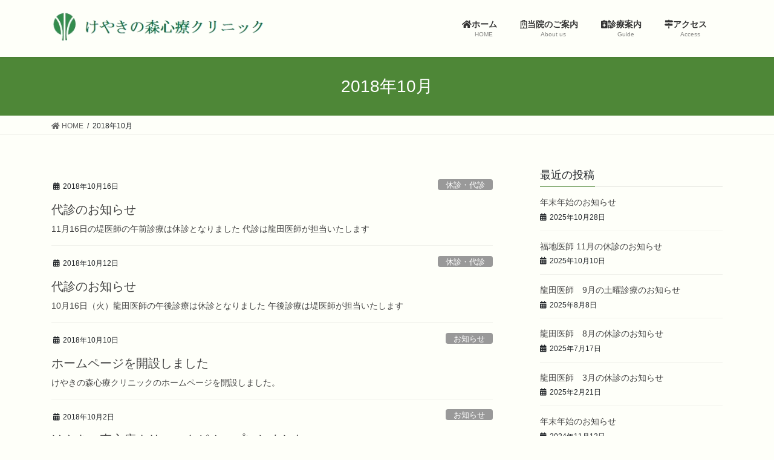

--- FILE ---
content_type: text/html; charset=UTF-8
request_url: https://keyaki-chigasaki.jp/2018/10/
body_size: 53184
content:
<!DOCTYPE html>
<html lang="ja">
<head>
<meta charset="utf-8">
<meta http-equiv="X-UA-Compatible" content="IE=edge">
<meta name="viewport" content="width=device-width, initial-scale=1">
		<!-- Global site tag (gtag.js) - Google Analytics -->
		<script async src="https://www.googletagmanager.com/gtag/js?id=UA-127825359-1"></script>
		<script>
		window.dataLayer = window.dataLayer || [];
		function gtag(){dataLayer.push(arguments);}
		gtag('js', new Date());
		gtag('config', 'UA-127825359-1');
		</script>
	<meta name='robots' content='noindex, follow' />

	<!-- This site is optimized with the Yoast SEO plugin v18.0 - https://yoast.com/wordpress/plugins/seo/ -->
	<title>10月 2018 - けやきの森心療クリニック｜茅ヶ崎市・茅ケ崎駅5分｜心療内科・精神科</title>
	<meta property="og:locale" content="ja_JP" />
	<meta property="og:type" content="website" />
	<meta property="og:title" content="10月 2018 - けやきの森心療クリニック｜茅ヶ崎市・茅ケ崎駅5分｜心療内科・精神科" />
	<meta property="og:url" content="https://keyaki-chigasaki.jp/2018/10/" />
	<meta property="og:site_name" content="けやきの森心療クリニック｜茅ヶ崎市・茅ケ崎駅5分｜心療内科・精神科" />
	<meta name="twitter:card" content="summary_large_image" />
	<script type="application/ld+json" class="yoast-schema-graph">{"@context":"https://schema.org","@graph":[{"@type":"Organization","@id":"https://keyaki-chigasaki.jp/#organization","name":"けやきの森心診療クリニック","url":"https://keyaki-chigasaki.jp/","sameAs":[],"logo":{"@type":"ImageObject","@id":"https://keyaki-chigasaki.jp/#logo","inLanguage":"ja","url":"https://i2.wp.com/keyaki-chigasaki.jp/wp-content/uploads/2018/10/icon.gif?fit=45%2C54&ssl=1","contentUrl":"https://i2.wp.com/keyaki-chigasaki.jp/wp-content/uploads/2018/10/icon.gif?fit=45%2C54&ssl=1","width":45,"height":54,"caption":"けやきの森心診療クリニック"},"image":{"@id":"https://keyaki-chigasaki.jp/#logo"}},{"@type":"WebSite","@id":"https://keyaki-chigasaki.jp/#website","url":"https://keyaki-chigasaki.jp/","name":"けやきの森心療クリニック｜茅ヶ崎市・茅ケ崎駅5分｜心療内科・精神科","description":"茅ヶ崎市の「けやきの森心療クリニック」は、茅ケ崎駅南口徒歩5分。辻堂駅・藤沢駅からのアクセスも便利です。心療内科・精神科を診療。統合失調症・躁うつ病・睡眠障害・認知症など、不安関連疾患から老年性精神疾患まで心の健康回復をお手伝いします。","publisher":{"@id":"https://keyaki-chigasaki.jp/#organization"},"potentialAction":[{"@type":"SearchAction","target":{"@type":"EntryPoint","urlTemplate":"https://keyaki-chigasaki.jp/?s={search_term_string}"},"query-input":"required name=search_term_string"}],"inLanguage":"ja"},{"@type":"CollectionPage","@id":"https://keyaki-chigasaki.jp/2018/10/#webpage","url":"https://keyaki-chigasaki.jp/2018/10/","name":"10月 2018 - けやきの森心療クリニック｜茅ヶ崎市・茅ケ崎駅5分｜心療内科・精神科","isPartOf":{"@id":"https://keyaki-chigasaki.jp/#website"},"breadcrumb":{"@id":"https://keyaki-chigasaki.jp/2018/10/#breadcrumb"},"inLanguage":"ja","potentialAction":[{"@type":"ReadAction","target":["https://keyaki-chigasaki.jp/2018/10/"]}]},{"@type":"BreadcrumbList","@id":"https://keyaki-chigasaki.jp/2018/10/#breadcrumb","itemListElement":[{"@type":"ListItem","position":1,"name":"ホーム","item":"https://keyaki-chigasaki.jp/"},{"@type":"ListItem","position":2,"name":"アーカイブ: 10月 2018"}]}]}</script>
	<!-- / Yoast SEO plugin. -->


<link rel='dns-prefetch' href='//secure.gravatar.com' />
<link rel='dns-prefetch' href='//s.w.org' />
<link rel='dns-prefetch' href='//v0.wordpress.com' />
<link rel='dns-prefetch' href='//i0.wp.com' />
<link rel="alternate" type="application/rss+xml" title="けやきの森心療クリニック｜茅ヶ崎市・茅ケ崎駅5分｜心療内科・精神科 &raquo; フィード" href="https://keyaki-chigasaki.jp/feed/" />
<link rel="alternate" type="application/rss+xml" title="けやきの森心療クリニック｜茅ヶ崎市・茅ケ崎駅5分｜心療内科・精神科 &raquo; コメントフィード" href="https://keyaki-chigasaki.jp/comments/feed/" />
<meta name="description" content="2018年10月 の記事 けやきの森心療クリニック｜茅ヶ崎市・茅ケ崎駅5分｜心療内科・精神科 茅ヶ崎市の「けやきの森心療クリニック」は、茅ケ崎駅南口徒歩5分。辻堂駅・藤沢駅からのアクセスも便利です。心療内科・精神科を診療。統合失調症・躁うつ病・睡眠障害・認知症など、不安関連疾患から老年性精神疾患まで心の健康回復をお手伝いします。" /><script type="text/javascript">
window._wpemojiSettings = {"baseUrl":"https:\/\/s.w.org\/images\/core\/emoji\/13.1.0\/72x72\/","ext":".png","svgUrl":"https:\/\/s.w.org\/images\/core\/emoji\/13.1.0\/svg\/","svgExt":".svg","source":{"concatemoji":"https:\/\/keyaki-chigasaki.jp\/wp-includes\/js\/wp-emoji-release.min.js?ver=5.9.12"}};
/*! This file is auto-generated */
!function(e,a,t){var n,r,o,i=a.createElement("canvas"),p=i.getContext&&i.getContext("2d");function s(e,t){var a=String.fromCharCode;p.clearRect(0,0,i.width,i.height),p.fillText(a.apply(this,e),0,0);e=i.toDataURL();return p.clearRect(0,0,i.width,i.height),p.fillText(a.apply(this,t),0,0),e===i.toDataURL()}function c(e){var t=a.createElement("script");t.src=e,t.defer=t.type="text/javascript",a.getElementsByTagName("head")[0].appendChild(t)}for(o=Array("flag","emoji"),t.supports={everything:!0,everythingExceptFlag:!0},r=0;r<o.length;r++)t.supports[o[r]]=function(e){if(!p||!p.fillText)return!1;switch(p.textBaseline="top",p.font="600 32px Arial",e){case"flag":return s([127987,65039,8205,9895,65039],[127987,65039,8203,9895,65039])?!1:!s([55356,56826,55356,56819],[55356,56826,8203,55356,56819])&&!s([55356,57332,56128,56423,56128,56418,56128,56421,56128,56430,56128,56423,56128,56447],[55356,57332,8203,56128,56423,8203,56128,56418,8203,56128,56421,8203,56128,56430,8203,56128,56423,8203,56128,56447]);case"emoji":return!s([10084,65039,8205,55357,56613],[10084,65039,8203,55357,56613])}return!1}(o[r]),t.supports.everything=t.supports.everything&&t.supports[o[r]],"flag"!==o[r]&&(t.supports.everythingExceptFlag=t.supports.everythingExceptFlag&&t.supports[o[r]]);t.supports.everythingExceptFlag=t.supports.everythingExceptFlag&&!t.supports.flag,t.DOMReady=!1,t.readyCallback=function(){t.DOMReady=!0},t.supports.everything||(n=function(){t.readyCallback()},a.addEventListener?(a.addEventListener("DOMContentLoaded",n,!1),e.addEventListener("load",n,!1)):(e.attachEvent("onload",n),a.attachEvent("onreadystatechange",function(){"complete"===a.readyState&&t.readyCallback()})),(n=t.source||{}).concatemoji?c(n.concatemoji):n.wpemoji&&n.twemoji&&(c(n.twemoji),c(n.wpemoji)))}(window,document,window._wpemojiSettings);
</script>
<style type="text/css">
img.wp-smiley,
img.emoji {
	display: inline !important;
	border: none !important;
	box-shadow: none !important;
	height: 1em !important;
	width: 1em !important;
	margin: 0 0.07em !important;
	vertical-align: -0.1em !important;
	background: none !important;
	padding: 0 !important;
}
</style>
	<link rel='stylesheet' id='vkExUnit_common_style-css'  href='https://keyaki-chigasaki.jp/wp-content/plugins/vk-all-in-one-expansion-unit/assets/css/vkExUnit_style.css?ver=9.70.2.0' type='text/css' media='all' />
<style id='vkExUnit_common_style-inline-css' type='text/css'>
:root {--ver_page_top_button_url:url(https://keyaki-chigasaki.jp/wp-content/plugins/vk-all-in-one-expansion-unit/assets/images/to-top-btn-icon.svg);}@font-face {font-weight: normal;font-style: normal;font-family: "vk_sns";src: url("https://keyaki-chigasaki.jp/wp-content/plugins/vk-all-in-one-expansion-unit/inc/sns/icons/fonts/vk_sns.eot?-bq20cj");src: url("https://keyaki-chigasaki.jp/wp-content/plugins/vk-all-in-one-expansion-unit/inc/sns/icons/fonts/vk_sns.eot?#iefix-bq20cj") format("embedded-opentype"),url("https://keyaki-chigasaki.jp/wp-content/plugins/vk-all-in-one-expansion-unit/inc/sns/icons/fonts/vk_sns.woff?-bq20cj") format("woff"),url("https://keyaki-chigasaki.jp/wp-content/plugins/vk-all-in-one-expansion-unit/inc/sns/icons/fonts/vk_sns.ttf?-bq20cj") format("truetype"),url("https://keyaki-chigasaki.jp/wp-content/plugins/vk-all-in-one-expansion-unit/inc/sns/icons/fonts/vk_sns.svg?-bq20cj#vk_sns") format("svg");}
</style>
<link rel='stylesheet' id='wp-block-library-css'  href='https://keyaki-chigasaki.jp/wp-includes/css/dist/block-library/style.min.css?ver=5.9.12' type='text/css' media='all' />
<style id='wp-block-library-inline-css' type='text/css'>
.has-text-align-justify{text-align:justify;}
</style>
<link rel='stylesheet' id='mediaelement-css'  href='https://keyaki-chigasaki.jp/wp-includes/js/mediaelement/mediaelementplayer-legacy.min.css?ver=4.2.16' type='text/css' media='all' />
<link rel='stylesheet' id='wp-mediaelement-css'  href='https://keyaki-chigasaki.jp/wp-includes/js/mediaelement/wp-mediaelement.min.css?ver=5.9.12' type='text/css' media='all' />
<style id='global-styles-inline-css' type='text/css'>
body{--wp--preset--color--black: #000000;--wp--preset--color--cyan-bluish-gray: #abb8c3;--wp--preset--color--white: #ffffff;--wp--preset--color--pale-pink: #f78da7;--wp--preset--color--vivid-red: #cf2e2e;--wp--preset--color--luminous-vivid-orange: #ff6900;--wp--preset--color--luminous-vivid-amber: #fcb900;--wp--preset--color--light-green-cyan: #7bdcb5;--wp--preset--color--vivid-green-cyan: #00d084;--wp--preset--color--pale-cyan-blue: #8ed1fc;--wp--preset--color--vivid-cyan-blue: #0693e3;--wp--preset--color--vivid-purple: #9b51e0;--wp--preset--gradient--vivid-cyan-blue-to-vivid-purple: linear-gradient(135deg,rgba(6,147,227,1) 0%,rgb(155,81,224) 100%);--wp--preset--gradient--light-green-cyan-to-vivid-green-cyan: linear-gradient(135deg,rgb(122,220,180) 0%,rgb(0,208,130) 100%);--wp--preset--gradient--luminous-vivid-amber-to-luminous-vivid-orange: linear-gradient(135deg,rgba(252,185,0,1) 0%,rgba(255,105,0,1) 100%);--wp--preset--gradient--luminous-vivid-orange-to-vivid-red: linear-gradient(135deg,rgba(255,105,0,1) 0%,rgb(207,46,46) 100%);--wp--preset--gradient--very-light-gray-to-cyan-bluish-gray: linear-gradient(135deg,rgb(238,238,238) 0%,rgb(169,184,195) 100%);--wp--preset--gradient--cool-to-warm-spectrum: linear-gradient(135deg,rgb(74,234,220) 0%,rgb(151,120,209) 20%,rgb(207,42,186) 40%,rgb(238,44,130) 60%,rgb(251,105,98) 80%,rgb(254,248,76) 100%);--wp--preset--gradient--blush-light-purple: linear-gradient(135deg,rgb(255,206,236) 0%,rgb(152,150,240) 100%);--wp--preset--gradient--blush-bordeaux: linear-gradient(135deg,rgb(254,205,165) 0%,rgb(254,45,45) 50%,rgb(107,0,62) 100%);--wp--preset--gradient--luminous-dusk: linear-gradient(135deg,rgb(255,203,112) 0%,rgb(199,81,192) 50%,rgb(65,88,208) 100%);--wp--preset--gradient--pale-ocean: linear-gradient(135deg,rgb(255,245,203) 0%,rgb(182,227,212) 50%,rgb(51,167,181) 100%);--wp--preset--gradient--electric-grass: linear-gradient(135deg,rgb(202,248,128) 0%,rgb(113,206,126) 100%);--wp--preset--gradient--midnight: linear-gradient(135deg,rgb(2,3,129) 0%,rgb(40,116,252) 100%);--wp--preset--duotone--dark-grayscale: url('#wp-duotone-dark-grayscale');--wp--preset--duotone--grayscale: url('#wp-duotone-grayscale');--wp--preset--duotone--purple-yellow: url('#wp-duotone-purple-yellow');--wp--preset--duotone--blue-red: url('#wp-duotone-blue-red');--wp--preset--duotone--midnight: url('#wp-duotone-midnight');--wp--preset--duotone--magenta-yellow: url('#wp-duotone-magenta-yellow');--wp--preset--duotone--purple-green: url('#wp-duotone-purple-green');--wp--preset--duotone--blue-orange: url('#wp-duotone-blue-orange');--wp--preset--font-size--small: 13px;--wp--preset--font-size--medium: 20px;--wp--preset--font-size--large: 36px;--wp--preset--font-size--x-large: 42px;}.has-black-color{color: var(--wp--preset--color--black) !important;}.has-cyan-bluish-gray-color{color: var(--wp--preset--color--cyan-bluish-gray) !important;}.has-white-color{color: var(--wp--preset--color--white) !important;}.has-pale-pink-color{color: var(--wp--preset--color--pale-pink) !important;}.has-vivid-red-color{color: var(--wp--preset--color--vivid-red) !important;}.has-luminous-vivid-orange-color{color: var(--wp--preset--color--luminous-vivid-orange) !important;}.has-luminous-vivid-amber-color{color: var(--wp--preset--color--luminous-vivid-amber) !important;}.has-light-green-cyan-color{color: var(--wp--preset--color--light-green-cyan) !important;}.has-vivid-green-cyan-color{color: var(--wp--preset--color--vivid-green-cyan) !important;}.has-pale-cyan-blue-color{color: var(--wp--preset--color--pale-cyan-blue) !important;}.has-vivid-cyan-blue-color{color: var(--wp--preset--color--vivid-cyan-blue) !important;}.has-vivid-purple-color{color: var(--wp--preset--color--vivid-purple) !important;}.has-black-background-color{background-color: var(--wp--preset--color--black) !important;}.has-cyan-bluish-gray-background-color{background-color: var(--wp--preset--color--cyan-bluish-gray) !important;}.has-white-background-color{background-color: var(--wp--preset--color--white) !important;}.has-pale-pink-background-color{background-color: var(--wp--preset--color--pale-pink) !important;}.has-vivid-red-background-color{background-color: var(--wp--preset--color--vivid-red) !important;}.has-luminous-vivid-orange-background-color{background-color: var(--wp--preset--color--luminous-vivid-orange) !important;}.has-luminous-vivid-amber-background-color{background-color: var(--wp--preset--color--luminous-vivid-amber) !important;}.has-light-green-cyan-background-color{background-color: var(--wp--preset--color--light-green-cyan) !important;}.has-vivid-green-cyan-background-color{background-color: var(--wp--preset--color--vivid-green-cyan) !important;}.has-pale-cyan-blue-background-color{background-color: var(--wp--preset--color--pale-cyan-blue) !important;}.has-vivid-cyan-blue-background-color{background-color: var(--wp--preset--color--vivid-cyan-blue) !important;}.has-vivid-purple-background-color{background-color: var(--wp--preset--color--vivid-purple) !important;}.has-black-border-color{border-color: var(--wp--preset--color--black) !important;}.has-cyan-bluish-gray-border-color{border-color: var(--wp--preset--color--cyan-bluish-gray) !important;}.has-white-border-color{border-color: var(--wp--preset--color--white) !important;}.has-pale-pink-border-color{border-color: var(--wp--preset--color--pale-pink) !important;}.has-vivid-red-border-color{border-color: var(--wp--preset--color--vivid-red) !important;}.has-luminous-vivid-orange-border-color{border-color: var(--wp--preset--color--luminous-vivid-orange) !important;}.has-luminous-vivid-amber-border-color{border-color: var(--wp--preset--color--luminous-vivid-amber) !important;}.has-light-green-cyan-border-color{border-color: var(--wp--preset--color--light-green-cyan) !important;}.has-vivid-green-cyan-border-color{border-color: var(--wp--preset--color--vivid-green-cyan) !important;}.has-pale-cyan-blue-border-color{border-color: var(--wp--preset--color--pale-cyan-blue) !important;}.has-vivid-cyan-blue-border-color{border-color: var(--wp--preset--color--vivid-cyan-blue) !important;}.has-vivid-purple-border-color{border-color: var(--wp--preset--color--vivid-purple) !important;}.has-vivid-cyan-blue-to-vivid-purple-gradient-background{background: var(--wp--preset--gradient--vivid-cyan-blue-to-vivid-purple) !important;}.has-light-green-cyan-to-vivid-green-cyan-gradient-background{background: var(--wp--preset--gradient--light-green-cyan-to-vivid-green-cyan) !important;}.has-luminous-vivid-amber-to-luminous-vivid-orange-gradient-background{background: var(--wp--preset--gradient--luminous-vivid-amber-to-luminous-vivid-orange) !important;}.has-luminous-vivid-orange-to-vivid-red-gradient-background{background: var(--wp--preset--gradient--luminous-vivid-orange-to-vivid-red) !important;}.has-very-light-gray-to-cyan-bluish-gray-gradient-background{background: var(--wp--preset--gradient--very-light-gray-to-cyan-bluish-gray) !important;}.has-cool-to-warm-spectrum-gradient-background{background: var(--wp--preset--gradient--cool-to-warm-spectrum) !important;}.has-blush-light-purple-gradient-background{background: var(--wp--preset--gradient--blush-light-purple) !important;}.has-blush-bordeaux-gradient-background{background: var(--wp--preset--gradient--blush-bordeaux) !important;}.has-luminous-dusk-gradient-background{background: var(--wp--preset--gradient--luminous-dusk) !important;}.has-pale-ocean-gradient-background{background: var(--wp--preset--gradient--pale-ocean) !important;}.has-electric-grass-gradient-background{background: var(--wp--preset--gradient--electric-grass) !important;}.has-midnight-gradient-background{background: var(--wp--preset--gradient--midnight) !important;}.has-small-font-size{font-size: var(--wp--preset--font-size--small) !important;}.has-medium-font-size{font-size: var(--wp--preset--font-size--medium) !important;}.has-large-font-size{font-size: var(--wp--preset--font-size--large) !important;}.has-x-large-font-size{font-size: var(--wp--preset--font-size--x-large) !important;}
</style>
<link rel='stylesheet' id='bootstrap-4-style-css'  href='https://keyaki-chigasaki.jp/wp-content/themes/lightning/_g2/library/bootstrap-4/css/bootstrap.min.css?ver=4.5.0' type='text/css' media='all' />
<link rel='stylesheet' id='lightning-common-style-css'  href='https://keyaki-chigasaki.jp/wp-content/themes/lightning/_g2/assets/css/common.css?ver=14.7.1' type='text/css' media='all' />
<style id='lightning-common-style-inline-css' type='text/css'>
/* vk-mobile-nav */:root {--vk-mobile-nav-menu-btn-bg-src: url("https://keyaki-chigasaki.jp/wp-content/themes/lightning/_g2/inc/vk-mobile-nav/package//images/vk-menu-btn-black.svg");--vk-mobile-nav-menu-btn-close-bg-src: url("https://keyaki-chigasaki.jp/wp-content/themes/lightning/_g2/inc/vk-mobile-nav/package//images/vk-menu-close-black.svg");--vk-menu-acc-icon-open-black-bg-src: url("https://keyaki-chigasaki.jp/wp-content/themes/lightning/_g2/inc/vk-mobile-nav/package//images/vk-menu-acc-icon-open-black.svg");--vk-menu-acc-icon-open-white-bg-src: url("https://keyaki-chigasaki.jp/wp-content/themes/lightning/_g2/inc/vk-mobile-nav/package//images/vk-menu-acc-icon-open-white.svg");--vk-menu-acc-icon-close-black-bg-src: url("https://keyaki-chigasaki.jp/wp-content/themes/lightning/_g2/inc/vk-mobile-nav/package//images/vk-menu-close-black.svg");--vk-menu-acc-icon-close-white-bg-src: url("https://keyaki-chigasaki.jp/wp-content/themes/lightning/_g2/inc/vk-mobile-nav/package//images/vk-menu-close-white.svg");}
</style>
<link rel='stylesheet' id='lightning-design-style-css'  href='https://keyaki-chigasaki.jp/wp-content/themes/lightning/_g2/design-skin/origin2/css/style.css?ver=14.7.1' type='text/css' media='all' />
<style id='lightning-design-style-inline-css' type='text/css'>
:root {--color-key:#4e8737;--color-key-dark:#519b31;}
/* ltg common custom */:root {--vk-menu-acc-btn-border-color:#333;--vk-color-primary:#4e8737;--vk-color-primary-dark:#519b31;--vk-color-primary-vivid:#55943c;--color-key:#4e8737;--color-key-dark:#519b31;}.veu_color_txt_key { color:#519b31 ; }.veu_color_bg_key { background-color:#519b31 ; }.veu_color_border_key { border-color:#519b31 ; }.btn-default { border-color:#4e8737;color:#4e8737;}.btn-default:focus,.btn-default:hover { border-color:#4e8737;background-color: #4e8737; }.wp-block-search__button,.btn-primary { background-color:#4e8737;border-color:#519b31; }.wp-block-search__button:focus,.wp-block-search__button:hover,.btn-primary:not(:disabled):not(.disabled):active,.btn-primary:focus,.btn-primary:hover { background-color:#519b31;border-color:#4e8737; }.btn-outline-primary { color : #4e8737 ; border-color:#4e8737; }.btn-outline-primary:not(:disabled):not(.disabled):active,.btn-outline-primary:focus,.btn-outline-primary:hover { color : #fff; background-color:#4e8737;border-color:#519b31; }a { color:#337ab7; }
.tagcloud a:before { font-family: "Font Awesome 5 Free";content: "\f02b";font-weight: bold; }
.media .media-body .media-heading a:hover { color:#4e8737; }@media (min-width: 768px){.gMenu > li:before,.gMenu > li.menu-item-has-children::after { border-bottom-color:#519b31 }.gMenu li li { background-color:#519b31 }.gMenu li li a:hover { background-color:#4e8737; }} /* @media (min-width: 768px) */.page-header { background-color:#4e8737; }h2,.mainSection-title { border-top-color:#4e8737; }h3:after,.subSection-title:after { border-bottom-color:#4e8737; }ul.page-numbers li span.page-numbers.current,.page-link dl .post-page-numbers.current { background-color:#4e8737; }.pager li > a { border-color:#4e8737;color:#4e8737;}.pager li > a:hover { background-color:#4e8737;color:#fff;}.siteFooter { border-top-color:#4e8737; }dt { border-left-color:#4e8737; }:root {--g_nav_main_acc_icon_open_url:url(https://keyaki-chigasaki.jp/wp-content/themes/lightning/_g2/inc/vk-mobile-nav/package/images/vk-menu-acc-icon-open-black.svg);--g_nav_main_acc_icon_close_url: url(https://keyaki-chigasaki.jp/wp-content/themes/lightning/_g2/inc/vk-mobile-nav/package/images/vk-menu-close-black.svg);--g_nav_sub_acc_icon_open_url: url(https://keyaki-chigasaki.jp/wp-content/themes/lightning/_g2/inc/vk-mobile-nav/package/images/vk-menu-acc-icon-open-white.svg);--g_nav_sub_acc_icon_close_url: url(https://keyaki-chigasaki.jp/wp-content/themes/lightning/_g2/inc/vk-mobile-nav/package/images/vk-menu-close-white.svg);}
</style>
<link rel='stylesheet' id='lightning-theme-style-css'  href='https://keyaki-chigasaki.jp/wp-content/themes/lightning-child/style.css?ver=14.7.1' type='text/css' media='all' />
<link rel='stylesheet' id='vk-font-awesome-css'  href='https://keyaki-chigasaki.jp/wp-content/themes/lightning/inc/font-awesome/package/versions/5/css/all.min.css?ver=5.13.0' type='text/css' media='all' />
<link rel='stylesheet' id='jetpack_css-css'  href='https://keyaki-chigasaki.jp/wp-content/plugins/jetpack/css/jetpack.css?ver=10.6.2' type='text/css' media='all' />
<script type='text/javascript' src='https://keyaki-chigasaki.jp/wp-includes/js/jquery/jquery.min.js?ver=3.6.0' id='jquery-core-js'></script>
<script type='text/javascript' src='https://keyaki-chigasaki.jp/wp-includes/js/jquery/jquery-migrate.min.js?ver=3.3.2' id='jquery-migrate-js'></script>
<link rel="https://api.w.org/" href="https://keyaki-chigasaki.jp/wp-json/" /><link rel="EditURI" type="application/rsd+xml" title="RSD" href="https://keyaki-chigasaki.jp/xmlrpc.php?rsd" />
<link rel="wlwmanifest" type="application/wlwmanifest+xml" href="https://keyaki-chigasaki.jp/wp-includes/wlwmanifest.xml" /> 
<meta name="generator" content="WordPress 5.9.12" />
<style type='text/css'>img#wpstats{display:none}</style>
	<style id="lightning-color-custom-for-plugins" type="text/css">/* ltg theme common */.color_key_bg,.color_key_bg_hover:hover{background-color: #4e8737;}.color_key_txt,.color_key_txt_hover:hover{color: #4e8737;}.color_key_border,.color_key_border_hover:hover{border-color: #4e8737;}.color_key_dark_bg,.color_key_dark_bg_hover:hover{background-color: #519b31;}.color_key_dark_txt,.color_key_dark_txt_hover:hover{color: #519b31;}.color_key_dark_border,.color_key_dark_border_hover:hover{border-color: #519b31;}</style><!-- [ VK All in One Expansion Unit OGP ] -->
<meta property="og:site_name" content="けやきの森心療クリニック｜茅ヶ崎市・茅ケ崎駅5分｜心療内科・精神科" />
<meta property="og:url" content="https://keyaki-chigasaki.jp/2018/10/16/notice/" />
<meta property="og:title" content="2018年10月 | けやきの森心療クリニック｜茅ヶ崎市・茅ケ崎駅5分｜心療内科・精神科" />
<meta property="og:description" content="2018年10月 の記事 けやきの森心療クリニック｜茅ヶ崎市・茅ケ崎駅5分｜心療内科・精神科 茅ヶ崎市の「けやきの森心療クリニック」は、茅ケ崎駅南口徒歩5分。辻堂駅・藤沢駅からのアクセスも便利です。心療内科・精神科を診療。統合失調症・躁うつ病・睡眠障害・認知症など、不安関連疾患から老年性精神疾患まで心の健康回復をお手伝いします。" />
<meta property="og:type" content="article" />
<!-- [ / VK All in One Expansion Unit OGP ] -->
<link rel="icon" href="https://i0.wp.com/keyaki-chigasaki.jp/wp-content/uploads/2018/10/icon.gif?fit=27%2C32&#038;ssl=1" sizes="32x32" />
<link rel="icon" href="https://i0.wp.com/keyaki-chigasaki.jp/wp-content/uploads/2018/10/icon.gif?fit=45%2C54&#038;ssl=1" sizes="192x192" />
<link rel="apple-touch-icon" href="https://i0.wp.com/keyaki-chigasaki.jp/wp-content/uploads/2018/10/icon.gif?fit=45%2C54&#038;ssl=1" />
<meta name="msapplication-TileImage" content="https://i0.wp.com/keyaki-chigasaki.jp/wp-content/uploads/2018/10/icon.gif?fit=45%2C54&#038;ssl=1" />
<style type="text/css" id="wp-custom-css">.postNextPrev {
	display:none;
}</style><style type="text/css">/* VK CSS Customize */footer .copySection p:nth-child(2) { display:none !important; }h1.entry-title:first-letter, .single h1.entry-title:first-letter {color:inherit;}/* End VK CSS Customize */</style>
			
</head>
<body class="archive date post-type-post sidebar-fix sidebar-fix-priority-top bootstrap4 device-pc fa_v5_css">
<a class="skip-link screen-reader-text" href="#main">コンテンツへスキップ</a>
<a class="skip-link screen-reader-text" href="#vk-mobile-nav">ナビゲーションに移動</a>
<svg xmlns="http://www.w3.org/2000/svg" viewBox="0 0 0 0" width="0" height="0" focusable="false" role="none" style="visibility: hidden; position: absolute; left: -9999px; overflow: hidden;" ><defs><filter id="wp-duotone-dark-grayscale"><feColorMatrix color-interpolation-filters="sRGB" type="matrix" values=" .299 .587 .114 0 0 .299 .587 .114 0 0 .299 .587 .114 0 0 .299 .587 .114 0 0 " /><feComponentTransfer color-interpolation-filters="sRGB" ><feFuncR type="table" tableValues="0 0.49803921568627" /><feFuncG type="table" tableValues="0 0.49803921568627" /><feFuncB type="table" tableValues="0 0.49803921568627" /><feFuncA type="table" tableValues="1 1" /></feComponentTransfer><feComposite in2="SourceGraphic" operator="in" /></filter></defs></svg><svg xmlns="http://www.w3.org/2000/svg" viewBox="0 0 0 0" width="0" height="0" focusable="false" role="none" style="visibility: hidden; position: absolute; left: -9999px; overflow: hidden;" ><defs><filter id="wp-duotone-grayscale"><feColorMatrix color-interpolation-filters="sRGB" type="matrix" values=" .299 .587 .114 0 0 .299 .587 .114 0 0 .299 .587 .114 0 0 .299 .587 .114 0 0 " /><feComponentTransfer color-interpolation-filters="sRGB" ><feFuncR type="table" tableValues="0 1" /><feFuncG type="table" tableValues="0 1" /><feFuncB type="table" tableValues="0 1" /><feFuncA type="table" tableValues="1 1" /></feComponentTransfer><feComposite in2="SourceGraphic" operator="in" /></filter></defs></svg><svg xmlns="http://www.w3.org/2000/svg" viewBox="0 0 0 0" width="0" height="0" focusable="false" role="none" style="visibility: hidden; position: absolute; left: -9999px; overflow: hidden;" ><defs><filter id="wp-duotone-purple-yellow"><feColorMatrix color-interpolation-filters="sRGB" type="matrix" values=" .299 .587 .114 0 0 .299 .587 .114 0 0 .299 .587 .114 0 0 .299 .587 .114 0 0 " /><feComponentTransfer color-interpolation-filters="sRGB" ><feFuncR type="table" tableValues="0.54901960784314 0.98823529411765" /><feFuncG type="table" tableValues="0 1" /><feFuncB type="table" tableValues="0.71764705882353 0.25490196078431" /><feFuncA type="table" tableValues="1 1" /></feComponentTransfer><feComposite in2="SourceGraphic" operator="in" /></filter></defs></svg><svg xmlns="http://www.w3.org/2000/svg" viewBox="0 0 0 0" width="0" height="0" focusable="false" role="none" style="visibility: hidden; position: absolute; left: -9999px; overflow: hidden;" ><defs><filter id="wp-duotone-blue-red"><feColorMatrix color-interpolation-filters="sRGB" type="matrix" values=" .299 .587 .114 0 0 .299 .587 .114 0 0 .299 .587 .114 0 0 .299 .587 .114 0 0 " /><feComponentTransfer color-interpolation-filters="sRGB" ><feFuncR type="table" tableValues="0 1" /><feFuncG type="table" tableValues="0 0.27843137254902" /><feFuncB type="table" tableValues="0.5921568627451 0.27843137254902" /><feFuncA type="table" tableValues="1 1" /></feComponentTransfer><feComposite in2="SourceGraphic" operator="in" /></filter></defs></svg><svg xmlns="http://www.w3.org/2000/svg" viewBox="0 0 0 0" width="0" height="0" focusable="false" role="none" style="visibility: hidden; position: absolute; left: -9999px; overflow: hidden;" ><defs><filter id="wp-duotone-midnight"><feColorMatrix color-interpolation-filters="sRGB" type="matrix" values=" .299 .587 .114 0 0 .299 .587 .114 0 0 .299 .587 .114 0 0 .299 .587 .114 0 0 " /><feComponentTransfer color-interpolation-filters="sRGB" ><feFuncR type="table" tableValues="0 0" /><feFuncG type="table" tableValues="0 0.64705882352941" /><feFuncB type="table" tableValues="0 1" /><feFuncA type="table" tableValues="1 1" /></feComponentTransfer><feComposite in2="SourceGraphic" operator="in" /></filter></defs></svg><svg xmlns="http://www.w3.org/2000/svg" viewBox="0 0 0 0" width="0" height="0" focusable="false" role="none" style="visibility: hidden; position: absolute; left: -9999px; overflow: hidden;" ><defs><filter id="wp-duotone-magenta-yellow"><feColorMatrix color-interpolation-filters="sRGB" type="matrix" values=" .299 .587 .114 0 0 .299 .587 .114 0 0 .299 .587 .114 0 0 .299 .587 .114 0 0 " /><feComponentTransfer color-interpolation-filters="sRGB" ><feFuncR type="table" tableValues="0.78039215686275 1" /><feFuncG type="table" tableValues="0 0.94901960784314" /><feFuncB type="table" tableValues="0.35294117647059 0.47058823529412" /><feFuncA type="table" tableValues="1 1" /></feComponentTransfer><feComposite in2="SourceGraphic" operator="in" /></filter></defs></svg><svg xmlns="http://www.w3.org/2000/svg" viewBox="0 0 0 0" width="0" height="0" focusable="false" role="none" style="visibility: hidden; position: absolute; left: -9999px; overflow: hidden;" ><defs><filter id="wp-duotone-purple-green"><feColorMatrix color-interpolation-filters="sRGB" type="matrix" values=" .299 .587 .114 0 0 .299 .587 .114 0 0 .299 .587 .114 0 0 .299 .587 .114 0 0 " /><feComponentTransfer color-interpolation-filters="sRGB" ><feFuncR type="table" tableValues="0.65098039215686 0.40392156862745" /><feFuncG type="table" tableValues="0 1" /><feFuncB type="table" tableValues="0.44705882352941 0.4" /><feFuncA type="table" tableValues="1 1" /></feComponentTransfer><feComposite in2="SourceGraphic" operator="in" /></filter></defs></svg><svg xmlns="http://www.w3.org/2000/svg" viewBox="0 0 0 0" width="0" height="0" focusable="false" role="none" style="visibility: hidden; position: absolute; left: -9999px; overflow: hidden;" ><defs><filter id="wp-duotone-blue-orange"><feColorMatrix color-interpolation-filters="sRGB" type="matrix" values=" .299 .587 .114 0 0 .299 .587 .114 0 0 .299 .587 .114 0 0 .299 .587 .114 0 0 " /><feComponentTransfer color-interpolation-filters="sRGB" ><feFuncR type="table" tableValues="0.098039215686275 1" /><feFuncG type="table" tableValues="0 0.66274509803922" /><feFuncB type="table" tableValues="0.84705882352941 0.41960784313725" /><feFuncA type="table" tableValues="1 1" /></feComponentTransfer><feComposite in2="SourceGraphic" operator="in" /></filter></defs></svg><header class="siteHeader">
		<div class="container siteHeadContainer">
		<div class="navbar-header">
						<p class="navbar-brand siteHeader_logo">
			<a href="https://keyaki-chigasaki.jp/">
				<span><img src="https://keyaki-chigasaki.jp/wp-content/uploads/2019/02/logo.png" alt="けやきの森心療クリニック｜茅ヶ崎市・茅ケ崎駅5分｜心療内科・精神科" /></span>
			</a>
			</p>
					</div>

					<div id="gMenu_outer" class="gMenu_outer">
				<nav class="menu-%e3%83%a1%e3%82%a4%e3%83%b3%e3%83%a1%e3%83%8b%e3%83%a5%e3%83%bc-container"><ul id="menu-%e3%83%a1%e3%82%a4%e3%83%b3%e3%83%a1%e3%83%8b%e3%83%a5%e3%83%bc" class="menu gMenu vk-menu-acc"><li id="menu-item-603" class="menu-item menu-item-type-custom menu-item-object-custom menu-item-home"><a href="https://keyaki-chigasaki.jp"><strong class="gMenu_name"><i class="fas fa-home"></i>ホーム　</strong><span class="gMenu_description">HOME</span></a></li>
<li id="menu-item-61" class="menu-item menu-item-type-post_type menu-item-object-page"><a href="https://keyaki-chigasaki.jp/guide/"><strong class="gMenu_name"><i class="far fa-hospital"></i>当院のご案内　</strong><span class="gMenu_description">About us</span></a></li>
<li id="menu-item-60" class="menu-item menu-item-type-post_type menu-item-object-page menu-item-has-children"><a href="https://keyaki-chigasaki.jp/clinical_guide/"><strong class="gMenu_name"><i class="fas fa-notes-medical"></i>診療案内　</strong><span class="gMenu_description">Guide</span></a>
<ul class="sub-menu">
	<li id="menu-item-172" class="menu-item menu-item-type-post_type menu-item-object-page"><a href="https://keyaki-chigasaki.jp/clinical_guide/medical-support/">自立支援について</a></li>
</ul>
</li>
<li id="menu-item-59" class="menu-item menu-item-type-post_type menu-item-object-page"><a href="https://keyaki-chigasaki.jp/access/"><strong class="gMenu_name"><i class="fas fa-map-signs"></i>アクセス　</strong><span class="gMenu_description">Access</span></a></li>
</ul></nav>			</div>
			</div>
	</header>

<div class="section page-header"><div class="container"><div class="row"><div class="col-md-12">
<h1 class="page-header_pageTitle">
2018年10月</h1>
</div></div></div></div><!-- [ /.page-header ] -->


<!-- [ .breadSection ] --><div class="section breadSection"><div class="container"><div class="row"><ol class="breadcrumb" itemtype="http://schema.org/BreadcrumbList"><li id="panHome" itemprop="itemListElement" itemscope itemtype="http://schema.org/ListItem"><a itemprop="item" href="https://keyaki-chigasaki.jp/"><span itemprop="name"><i class="fa fa-home"></i> HOME</span></a></li><li><span>2018年10月</span></li></ol></div></div></div><!-- [ /.breadSection ] -->

<div class="section siteContent">
<div class="container">
<div class="row">
<div class="col mainSection mainSection-col-two baseSection vk_posts-mainSection" id="main" role="main">

	
<div class="postList">


	
		<article class="media">
<div id="post-154" class="post-154 post type-post status-publish format-standard hentry category-chage-consult">
		<div class="media-body">
		<div class="entry-meta">


<span class="published entry-meta_items">2018年10月16日</span>

<span class="entry-meta_items entry-meta_updated entry-meta_hidden">/ 最終更新日時 : <span class="updated">2018年11月2日</span></span>


	
	<span class="vcard author entry-meta_items entry-meta_items_author entry-meta_hidden"><span class="fn">keyakihp</span></span>



<span class="entry-meta_items entry-meta_items_term"><a href="https://keyaki-chigasaki.jp/category/chage-consult/" class="btn btn-xs btn-primary entry-meta_items_term_button" style="background-color:#999999;border:none;">休診・代診</a></span>
</div>
		<h1 class="media-heading entry-title"><a href="https://keyaki-chigasaki.jp/2018/10/16/notice/">代診のお知らせ</a></h1>
		<a href="https://keyaki-chigasaki.jp/2018/10/16/notice/" class="media-body_excerpt"><p>11月16日の堤医師の午前診療は休診となりました 代診は龍田医師が担当いたします</p>
</a>
	</div>
</div>
</article>
<article class="media">
<div id="post-151" class="post-151 post type-post status-publish format-standard hentry category-chage-consult">
		<div class="media-body">
		<div class="entry-meta">


<span class="published entry-meta_items">2018年10月12日</span>

<span class="entry-meta_items entry-meta_updated entry-meta_hidden">/ 最終更新日時 : <span class="updated">2018年11月2日</span></span>


	
	<span class="vcard author entry-meta_items entry-meta_items_author entry-meta_hidden"><span class="fn">keyakihp</span></span>



<span class="entry-meta_items entry-meta_items_term"><a href="https://keyaki-chigasaki.jp/category/chage-consult/" class="btn btn-xs btn-primary entry-meta_items_term_button" style="background-color:#999999;border:none;">休診・代診</a></span>
</div>
		<h1 class="media-heading entry-title"><a href="https://keyaki-chigasaki.jp/2018/10/12/notice-2/">代診のお知らせ</a></h1>
		<a href="https://keyaki-chigasaki.jp/2018/10/12/notice-2/" class="media-body_excerpt"><p>10月16日（火）龍田医師の午後診療は休診となりました 午後診療は堤医師が担当いたします</p>
</a>
	</div>
</div>
</article>
<article class="media">
<div id="post-156" class="post-156 post type-post status-publish format-standard hentry category-notice">
		<div class="media-body">
		<div class="entry-meta">


<span class="published entry-meta_items">2018年10月10日</span>

<span class="entry-meta_items entry-meta_updated entry-meta_hidden">/ 最終更新日時 : <span class="updated">2018年11月4日</span></span>


	
	<span class="vcard author entry-meta_items entry-meta_items_author entry-meta_hidden"><span class="fn">keyakihp</span></span>



<span class="entry-meta_items entry-meta_items_term"><a href="https://keyaki-chigasaki.jp/category/notice/" class="btn btn-xs btn-primary entry-meta_items_term_button" style="background-color:#999999;border:none;">お知らせ</a></span>
</div>
		<h1 class="media-heading entry-title"><a href="https://keyaki-chigasaki.jp/2018/10/10/homepage-open/">ホームページを開設しました</a></h1>
		<a href="https://keyaki-chigasaki.jp/2018/10/10/homepage-open/" class="media-body_excerpt"><p>けやきの森心療クリニックのホームページを開設しました。</p>
</a>
	</div>
</div>
</article>
<article class="media">
<div id="post-158" class="post-158 post type-post status-publish format-standard hentry category-notice">
		<div class="media-body">
		<div class="entry-meta">


<span class="published entry-meta_items">2018年10月2日</span>

<span class="entry-meta_items entry-meta_updated entry-meta_hidden">/ 最終更新日時 : <span class="updated">2018年11月1日</span></span>


	
	<span class="vcard author entry-meta_items entry-meta_items_author entry-meta_hidden"><span class="fn">keyakihp</span></span>



<span class="entry-meta_items entry-meta_items_term"><a href="https://keyaki-chigasaki.jp/category/notice/" class="btn btn-xs btn-primary entry-meta_items_term_button" style="background-color:#999999;border:none;">お知らせ</a></span>
</div>
		<h1 class="media-heading entry-title"><a href="https://keyaki-chigasaki.jp/2018/10/02/%e3%81%91%e3%82%84%e3%81%8d%e3%81%ae%e6%a3%ae%e5%bf%83%e7%99%82%e3%82%af%e3%83%aa%e3%83%8b%e3%83%83%e3%82%af%e3%81%8c%e3%82%aa%e3%83%bc%e3%83%97%e3%83%b3%e3%81%97%e3%81%be%e3%81%97%e3%81%9f/">けやきの森心療クリニックがオープンしました</a></h1>
		<a href="https://keyaki-chigasaki.jp/2018/10/02/%e3%81%91%e3%82%84%e3%81%8d%e3%81%ae%e6%a3%ae%e5%bf%83%e7%99%82%e3%82%af%e3%83%aa%e3%83%8b%e3%83%83%e3%82%af%e3%81%8c%e3%82%aa%e3%83%bc%e3%83%97%e3%83%b3%e3%81%97%e3%81%be%e3%81%97%e3%81%9f/" class="media-body_excerpt"><p>けやきの森心療クリニックがオープンしました</p>
</a>
	</div>
</div>
</article>

	
	
	
</div><!-- [ /.postList ] -->

</div><!-- [ /.mainSection ] -->

	<div class="col subSection sideSection sideSection-col-two baseSection">
				

<aside class="widget widget_postlist">
<h1 class="subSection-title">最近の投稿</h1>

  <div class="media">

	
	<div class="media-body">
	  <h4 class="media-heading"><a href="https://keyaki-chigasaki.jp/2025/10/28/%e5%b9%b4%e6%9c%ab%e5%b9%b4%e5%a7%8b%e3%81%ae%e3%81%8a%e7%9f%a5%e3%82%89%e3%81%9b-4/">年末年始のお知らせ</a></h4>
	  <div class="published entry-meta_items">2025年10月28日</div>
	</div>
  </div>


  <div class="media">

	
	<div class="media-body">
	  <h4 class="media-heading"><a href="https://keyaki-chigasaki.jp/2025/10/10/%e7%a6%8f%e5%9c%b0%e5%8c%bb%e5%b8%ab-11%e6%9c%88%e3%81%ae%e4%bc%91%e8%a8%ba%e3%81%ae%e3%81%8a%e7%9f%a5%e3%82%89%e3%81%9b/">福地医師 11月の休診のお知らせ</a></h4>
	  <div class="published entry-meta_items">2025年10月10日</div>
	</div>
  </div>


  <div class="media">

	
	<div class="media-body">
	  <h4 class="media-heading"><a href="https://keyaki-chigasaki.jp/2025/08/08/%e9%be%8d%e7%94%b0%e5%8c%bb%e5%b8%ab%e3%80%80%e5%9c%9f%e6%9b%9c%e6%97%a5%e3%81%ae%e8%a8%ba%e7%99%82%e5%a4%89%e6%9b%b4%e3%81%ae%e3%81%8a%e7%9f%a5%e3%82%89%e3%81%9b-5/">龍田医師　9月の土曜診療のお知らせ</a></h4>
	  <div class="published entry-meta_items">2025年8月8日</div>
	</div>
  </div>


  <div class="media">

	
	<div class="media-body">
	  <h4 class="media-heading"><a href="https://keyaki-chigasaki.jp/2025/07/17/%e9%be%8d%e7%94%b0%e5%8c%bb%e5%b8%ab%e3%80%808%e6%9c%88%e3%81%ae%e4%bc%91%e8%a8%ba%e3%81%ae%e3%81%8a%e7%9f%a5%e3%82%89%e3%81%9b-2/">龍田医師　8月の休診のお知らせ</a></h4>
	  <div class="published entry-meta_items">2025年7月17日</div>
	</div>
  </div>


  <div class="media">

	
	<div class="media-body">
	  <h4 class="media-heading"><a href="https://keyaki-chigasaki.jp/2025/02/21/%e9%be%8d%e7%94%b0%e5%8c%bb%e5%b8%ab%e3%80%803%e6%9c%88%e3%81%ae%e4%bc%91%e8%a8%ba%e3%81%ae%e3%81%8a%e7%9f%a5%e3%82%89%e3%81%9b/">龍田医師　3月の休診のお知らせ</a></h4>
	  <div class="published entry-meta_items">2025年2月21日</div>
	</div>
  </div>


  <div class="media">

	
	<div class="media-body">
	  <h4 class="media-heading"><a href="https://keyaki-chigasaki.jp/2024/11/12/%e5%b9%b4%e6%9c%ab%e5%b9%b4%e5%a7%8b%e3%81%ae%e3%81%8a%e7%9f%a5%e3%82%89%e3%81%9b-3/">年末年始のお知らせ</a></h4>
	  <div class="published entry-meta_items">2024年11月12日</div>
	</div>
  </div>


  <div class="media">

	
	<div class="media-body">
	  <h4 class="media-heading"><a href="https://keyaki-chigasaki.jp/2024/09/13/%e7%a6%8f%e5%9c%b0%e5%8c%bb%e5%b8%ab%e3%80%80%ef%bc%91%ef%bc%90%e6%9c%88%e3%81%ae%e4%bc%91%e8%a8%ba%e3%81%ae%e3%81%8a%e7%9f%a5%e3%82%89%e3%81%9b/">福地医師　１０月の休診のお知らせ</a></h4>
	  <div class="published entry-meta_items">2024年9月13日</div>
	</div>
  </div>


  <div class="media">

	
	<div class="media-body">
	  <h4 class="media-heading"><a href="https://keyaki-chigasaki.jp/2024/08/13/%e7%a6%8f%e5%9c%b0%e5%8c%bb%e5%b8%ab%e3%80%809%e6%9c%88%e3%81%ae%e4%bc%91%e8%a8%ba%e3%81%ae%e3%81%8a%e7%9f%a5%e3%82%89%e3%81%9b/">福地医師　9月の休診のお知らせ</a></h4>
	  <div class="published entry-meta_items">2024年8月13日</div>
	</div>
  </div>


  <div class="media">

	
	<div class="media-body">
	  <h4 class="media-heading"><a href="https://keyaki-chigasaki.jp/2024/07/04/%e9%be%8d%e7%94%b0%e5%8c%bb%e5%b8%ab%e3%80%808%e6%9c%88%e4%bc%91%e8%a8%ba%e3%81%ae%e3%81%8a%e7%9f%a5%e3%82%89%e3%81%9b/">龍田医師　8月の休診のお知らせ</a></h4>
	  <div class="published entry-meta_items">2024年7月4日</div>
	</div>
  </div>


  <div class="media">

	
	<div class="media-body">
	  <h4 class="media-heading"><a href="https://keyaki-chigasaki.jp/2023/12/13/%e9%be%8d%e7%94%b0%e5%8c%bb%e5%b8%ab%e3%80%80%e5%9c%9f%e6%9b%9c%e6%97%a5%e3%81%ae%e8%a8%ba%e7%99%82%e5%a4%89%e6%9b%b4%e3%81%ae%e3%81%8a%e7%9f%a5%e3%82%89%e3%81%9b-4/">龍田医師　土曜日の診療変更のお知らせ</a></h4>
	  <div class="published entry-meta_items">2023年12月13日</div>
	</div>
  </div>

</aside>

<aside class="widget widget_categories widget_link_list">
<nav class="localNav">
<h1 class="subSection-title">カテゴリー</h1>
<ul>
		<li class="cat-item cat-item-5"><a href="https://keyaki-chigasaki.jp/category/notice/">お知らせ</a>
</li>
	<li class="cat-item cat-item-7"><a href="https://keyaki-chigasaki.jp/category/chage-consult/">休診・代診</a>
</li>
	<li class="cat-item cat-item-4"><a href="https://keyaki-chigasaki.jp/category/medical-guide/">診療案内</a>
</li>
</ul>
</nav>
</aside>

<aside class="widget widget_archive widget_link_list">
<nav class="localNav">
<h1 class="subSection-title">アーカイブ</h1>
<ul>
		<li><a href='https://keyaki-chigasaki.jp/2025/10/'>2025年10月</a></li>
	<li><a href='https://keyaki-chigasaki.jp/2025/08/'>2025年8月</a></li>
	<li><a href='https://keyaki-chigasaki.jp/2025/07/'>2025年7月</a></li>
	<li><a href='https://keyaki-chigasaki.jp/2025/02/'>2025年2月</a></li>
	<li><a href='https://keyaki-chigasaki.jp/2024/11/'>2024年11月</a></li>
	<li><a href='https://keyaki-chigasaki.jp/2024/09/'>2024年9月</a></li>
	<li><a href='https://keyaki-chigasaki.jp/2024/08/'>2024年8月</a></li>
	<li><a href='https://keyaki-chigasaki.jp/2024/07/'>2024年7月</a></li>
	<li><a href='https://keyaki-chigasaki.jp/2023/12/'>2023年12月</a></li>
	<li><a href='https://keyaki-chigasaki.jp/2023/11/'>2023年11月</a></li>
	<li><a href='https://keyaki-chigasaki.jp/2023/09/'>2023年9月</a></li>
	<li><a href='https://keyaki-chigasaki.jp/2023/08/'>2023年8月</a></li>
	<li><a href='https://keyaki-chigasaki.jp/2023/07/'>2023年7月</a></li>
	<li><a href='https://keyaki-chigasaki.jp/2023/06/'>2023年6月</a></li>
	<li><a href='https://keyaki-chigasaki.jp/2023/05/'>2023年5月</a></li>
	<li><a href='https://keyaki-chigasaki.jp/2023/04/'>2023年4月</a></li>
	<li><a href='https://keyaki-chigasaki.jp/2023/02/'>2023年2月</a></li>
	<li><a href='https://keyaki-chigasaki.jp/2023/01/'>2023年1月</a></li>
	<li><a href='https://keyaki-chigasaki.jp/2022/12/'>2022年12月</a></li>
	<li><a href='https://keyaki-chigasaki.jp/2022/08/'>2022年8月</a></li>
	<li><a href='https://keyaki-chigasaki.jp/2022/07/'>2022年7月</a></li>
	<li><a href='https://keyaki-chigasaki.jp/2022/06/'>2022年6月</a></li>
	<li><a href='https://keyaki-chigasaki.jp/2022/05/'>2022年5月</a></li>
	<li><a href='https://keyaki-chigasaki.jp/2022/04/'>2022年4月</a></li>
	<li><a href='https://keyaki-chigasaki.jp/2022/02/'>2022年2月</a></li>
	<li><a href='https://keyaki-chigasaki.jp/2021/12/'>2021年12月</a></li>
	<li><a href='https://keyaki-chigasaki.jp/2021/10/'>2021年10月</a></li>
	<li><a href='https://keyaki-chigasaki.jp/2021/08/'>2021年8月</a></li>
	<li><a href='https://keyaki-chigasaki.jp/2021/07/'>2021年7月</a></li>
	<li><a href='https://keyaki-chigasaki.jp/2021/06/'>2021年6月</a></li>
	<li><a href='https://keyaki-chigasaki.jp/2021/04/'>2021年4月</a></li>
	<li><a href='https://keyaki-chigasaki.jp/2021/03/'>2021年3月</a></li>
	<li><a href='https://keyaki-chigasaki.jp/2021/01/'>2021年1月</a></li>
	<li><a href='https://keyaki-chigasaki.jp/2020/11/'>2020年11月</a></li>
	<li><a href='https://keyaki-chigasaki.jp/2020/07/'>2020年7月</a></li>
	<li><a href='https://keyaki-chigasaki.jp/2020/06/'>2020年6月</a></li>
	<li><a href='https://keyaki-chigasaki.jp/2020/04/'>2020年4月</a></li>
	<li><a href='https://keyaki-chigasaki.jp/2020/02/'>2020年2月</a></li>
	<li><a href='https://keyaki-chigasaki.jp/2019/11/'>2019年11月</a></li>
	<li><a href='https://keyaki-chigasaki.jp/2019/10/'>2019年10月</a></li>
	<li><a href='https://keyaki-chigasaki.jp/2019/09/'>2019年9月</a></li>
	<li><a href='https://keyaki-chigasaki.jp/2019/06/'>2019年6月</a></li>
	<li><a href='https://keyaki-chigasaki.jp/2019/03/'>2019年3月</a></li>
	<li><a href='https://keyaki-chigasaki.jp/2018/12/'>2018年12月</a></li>
	<li><a href='https://keyaki-chigasaki.jp/2018/11/'>2018年11月</a></li>
	<li><a href='https://keyaki-chigasaki.jp/2018/10/' aria-current="page">2018年10月</a></li>
</ul>
</nav>
</aside>

			</div><!-- [ /.subSection ] -->


</div><!-- [ /.row ] -->
</div><!-- [ /.container ] -->
</div><!-- [ /.siteContent ] -->


<footer class="section siteFooter">
			<div class="footerMenu">
			<div class="container">
				<nav class="menu-%e3%83%95%e3%83%83%e3%82%bf%e3%83%bc%e3%83%a1%e3%83%8b%e3%83%a5%e3%83%bc-container"><ul id="menu-%e3%83%95%e3%83%83%e3%82%bf%e3%83%bc%e3%83%a1%e3%83%8b%e3%83%a5%e3%83%bc" class="menu nav"><li id="menu-item-76" class="menu-item menu-item-type-post_type menu-item-object-page menu-item-76"><a href="https://keyaki-chigasaki.jp/sitemap/">サイトマップ</a></li>
</ul></nav>			</div>
		</div>
					<div class="container sectionBox footerWidget">
			<div class="row">
				<div class="col-md-4"><aside class="widget widget_wp_widget_vkexunit_profile" id="wp_widget_vkexunit_profile-2">
<div class="veu_profile">
<div class="profile" >
<div class="media_outer media_left" style=""><img class="profile_media" src="https://keyaki-chigasaki.jp/wp-content/uploads/2019/02/logo.png" alt="logo" /></div><p class="profile_text">神奈川県茅ケ崎市共恵1-7-11 オハナ茅ヶ崎3F<br />
TEL  : 0467-88-6663　診療科目 :心療内科・精神科<br />
診療時間<br />
　火～金曜日<br />
　　　午前　10:00～13:00<br />
　　　午後　15:00～18:00<br />
　土曜日<br />
　　　午前　10:00～13:00</p>

</div>
<!-- / .site-profile -->
</div>
</aside></div><div class="col-md-4"></div><div class="col-md-4"></div>			</div>
		</div>
	
	
	<div class="container sectionBox copySection text-center">
			<p>Copyright &copy; けやきの森心療クリニック｜茅ヶ崎市・茅ケ崎駅5分｜心療内科・精神科 All Rights Reserved.</p><p>Powered by <a href="https://wordpress.org/">WordPress</a> with <a href="https://lightning.nagoya/ja/" target="_blank" title="無料 WordPress テーマ Lightning"> Lightning Theme</a> &amp; <a href="https://ex-unit.nagoya/ja/" target="_blank">VK All in One Expansion Unit</a> by <a href="https://www.vektor-inc.co.jp/" target="_blank">Vektor,Inc.</a> technology.</p>	</div>
</footer>
<div id="vk-mobile-nav-menu-btn" class="vk-mobile-nav-menu-btn">MENU</div><div class="vk-mobile-nav vk-mobile-nav-drop-in" id="vk-mobile-nav"><nav class="vk-mobile-nav-menu-outer" role="navigation"><ul id="menu-%e3%83%a1%e3%82%a4%e3%83%b3%e3%83%a1%e3%83%8b%e3%83%a5%e3%83%bc-1" class="vk-menu-acc menu"><li id="menu-item-603" class="menu-item menu-item-type-custom menu-item-object-custom menu-item-home menu-item-603"><a href="https://keyaki-chigasaki.jp"><i class="fas fa-home"></i>ホーム　</a></li>
<li id="menu-item-61" class="menu-item menu-item-type-post_type menu-item-object-page menu-item-61"><a href="https://keyaki-chigasaki.jp/guide/"><i class="far fa-hospital"></i>当院のご案内　</a></li>
<li id="menu-item-60" class="menu-item menu-item-type-post_type menu-item-object-page menu-item-has-children menu-item-60"><a href="https://keyaki-chigasaki.jp/clinical_guide/"><i class="fas fa-notes-medical"></i>診療案内　</a>
<ul class="sub-menu">
	<li id="menu-item-172" class="menu-item menu-item-type-post_type menu-item-object-page menu-item-172"><a href="https://keyaki-chigasaki.jp/clinical_guide/medical-support/">自立支援について</a></li>
</ul>
</li>
<li id="menu-item-59" class="menu-item menu-item-type-post_type menu-item-object-page menu-item-59"><a href="https://keyaki-chigasaki.jp/access/"><i class="fas fa-map-signs"></i>アクセス　</a></li>
</ul></nav></div><a href="#top" id="page_top" class="page_top_btn">PAGE TOP</a><script type='text/javascript' src='https://keyaki-chigasaki.jp/wp-content/plugins/jetpack/_inc/build/photon/photon.min.js?ver=20191001' id='jetpack-photon-js'></script>
<script type='text/javascript' src='https://keyaki-chigasaki.jp/wp-includes/js/clipboard.min.js?ver=5.9.12' id='clipboard-js'></script>
<script type='text/javascript' src='https://keyaki-chigasaki.jp/wp-content/plugins/vk-all-in-one-expansion-unit/inc/sns//assets/js/copy-button.js' id='copy-button-js'></script>
<script type='text/javascript' src='https://keyaki-chigasaki.jp/wp-content/plugins/vk-all-in-one-expansion-unit/inc/smooth-scroll/js/smooth-scroll.min.js?ver=9.70.2.0' id='smooth-scroll-js-js'></script>
<script type='text/javascript' id='vkExUnit_master-js-js-extra'>
/* <![CDATA[ */
var vkExOpt = {"ajax_url":"https:\/\/keyaki-chigasaki.jp\/wp-admin\/admin-ajax.php"};
/* ]]> */
</script>
<script type='text/javascript' src='https://keyaki-chigasaki.jp/wp-content/plugins/vk-all-in-one-expansion-unit/assets/js/all.min.js?ver=9.70.2.0' id='vkExUnit_master-js-js'></script>
<script type='text/javascript' id='lightning-js-js-extra'>
/* <![CDATA[ */
var lightningOpt = {"header_scrool":"1"};
/* ]]> */
</script>
<script type='text/javascript' src='https://keyaki-chigasaki.jp/wp-content/themes/lightning/_g2/assets/js/lightning.min.js?ver=14.7.1' id='lightning-js-js'></script>
<script type='text/javascript' src='https://keyaki-chigasaki.jp/wp-content/themes/lightning/_g2/library/bootstrap-4/js/bootstrap.min.js?ver=4.5.0' id='bootstrap-4-js-js'></script>
<script src='https://stats.wp.com/e-202604.js' defer></script>
<script>
	_stq = window._stq || [];
	_stq.push([ 'view', {v:'ext',j:'1:10.6.2',blog:'152918272',post:'0',tz:'9',srv:'keyaki-chigasaki.jp'} ]);
	_stq.push([ 'clickTrackerInit', '152918272', '0' ]);
</script>
</body>
</html>


--- FILE ---
content_type: text/css
request_url: https://keyaki-chigasaki.jp/wp-content/themes/lightning-child/style.css?ver=14.7.1
body_size: 2051
content:
/*
 Theme Name:   lightning Child
 Template:     lightning
*/

body,
p {
    font-family: "游ゴシック", YuGothic, "ヒラギノ角ゴ ProN W3", "Hiragino Kaku Gothic ProN", "メイリオ", Meiryo, "Helvetica Neue", Helvetica, Arial, sans-serif !important;
    font-weight:500 !important;
}

@media (min-width: 992px) {
	p {
    	font-size:20px;
	} 
}

.gMenu_name {
    font-weight:bold !important;
}

/* f7f7f7 fbfff7 */
body,
header,
nav ul li a {
    background-color:#fefff9  !important;
}

/*===========================================
  ヘッダ
===========================================*/
.mainSection-title,
h2 {
    border-top:none !important;
    border-bottom:none !important;
    background-color:#4e8737;
    border-radius:10px;
    color:#ffffff;		/* #fff */
    padding: 5px 10px 7px 20px; /* padding: 7px 10px 7px 20px; */
    line-height: 2em;		/* 2.5em */
    }

/*===========================================
 テーブル
===========================================*/
.consultation1 th,
.consultation2 th,
.recruit th ,
.recruit td {
	background-color: #d1e5d0;
	padding: 1px;
	border: 1px solid #acada9;
	border-color: #3c3f36;
}

.consultation1 th,
.consultation2 th,
.consultation2 td,
.recruit th ,
table#old-tbl tr,
table#old-tbl th,
table#old-tbl td{
	padding: 1px;
	text-align: center;
}

.consultation1 td,
.consultation2 td {
	background-color: #e4e5d0;
	padding: 1px;
	border: 1px solid #acada9;
	border-color: #3c3f36;
}

#rest1-1, #rest1-2, #rest1-3, #rest2-1, #rest2-2 , #rest2-3{
	background-color: #9fa39e;
}

.recruit td{
	background-color: #ffffff;
}


/* 外枠 border-collapse: collapse; */
table {
	border: solid 2px #2f3030;
}

table#old-tbl,
table#old-tbl tr,
table#old-tbl th,
table#old-tbl td{
	border:solid 1px #000000;	
}

/* 打消し線 */
.deleteline {
	text-decoration:line-through;
}

ul.sub-menu li a {
	color: black;
}

ul.sub-menu li a:hover {
	color: green;
}

/*===========================================
  Copyright Lightningクレジット表記削除
===========================================*/
footer .copySection p:nth-child(2) {
    display:none !important;
}